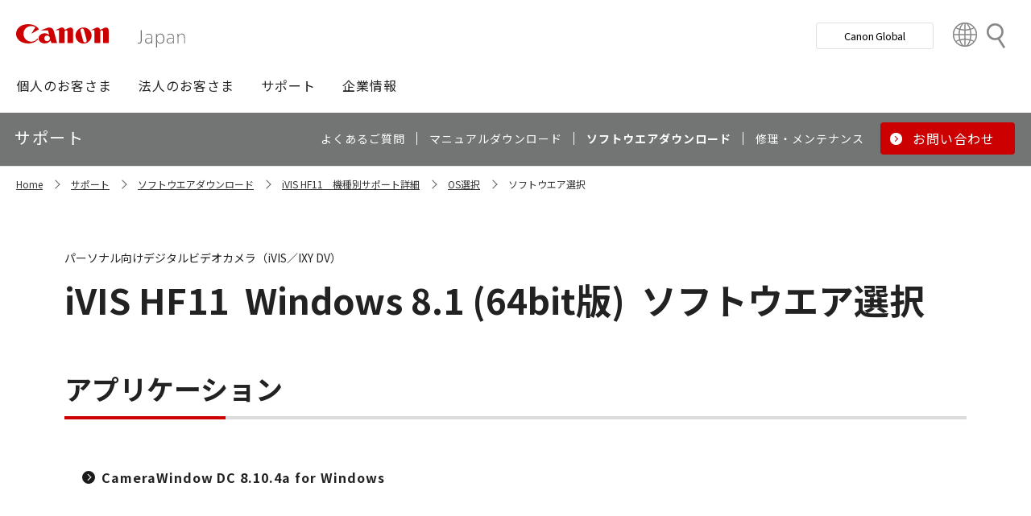

--- FILE ---
content_type: text/css
request_url: https://canon.jp/-/media/Base-Themes/Main-Theme/styles/optimized-min.css?t=20250630T005217Z
body_size: 1279
content:
.fieldeditor table,.fieldeditor td{border-collapse:collapse;border-style:solid;border-width:1px;padding:3px;vertical-align:middle}#atlwdg-trigger{color:#fff !important}.canvas-lines{position:absolute;top:0;pointer-events:none;display:none}.canvas-lines-switch{position:fixed;top:40%;left:-160px;background:#e4e4e4;border:2px solid #4a4a4a;padding:20px 40px 20px 10px;box-shadow:5px 5px 10px #fff;width:auto;font-weight:bold;-webkit-transition:all 1s;-moz-transition:all 1s;transition:all 1s}.canvas-lines-switch:after{content:"";position:absolute;border:10px solid transparent;border-left-color:#808080;width:0;height:0;right:0;top:30px}.canvas-lines-switch:hover{left:0}.on-page-editor .rich-text span{width:100%}.on-page-editor .promo .promo-body .scWebEditInput,.on-page-editor .summary .summary-body .scWebEditInput,.on-page-editor .summary-list .summary-list-body .scWebEditInput{display:block}.on-page-editor .tabs ul.tabs>li>a{font-size:0}.on-page-editor .tabs ul.tabs>li>a div{font-size:12px}.on-page-editor img{width:auto\9}body.on-page-editor{position:static}#jqueryModalDialogsFrame{position:fixed !important}.scPopup{z-index:9200 !important;background:#fafafa;border:1px solid #868686;height:auto !important;box-shadow:0 0 5px #dedede;-webkit-box-shadow:0 0 5px #dedede;font-family:tahoma !important;font-size:11px !important;position:fixed !important}.scPopup tr:hover{background:#c5c5c5;cursor:Pointer}.scPopup td{padding:0 5px;vertical-align:middle}.scPopup .scMenuItemIcon,.scPopup tr td:first-child{background:#efefef;border-right:1px solid #c5c5c5;padding:0 2px}.scPopup .divider-row{line-height:0;background:#9199a4}.scPopup .divider-row td{height:1px !important;font-size:0}.column-splitter,.row-splitter{width:100%}.component{box-sizing:border-box}.row.column-splitter>div>div.row{margin-left:0;margin-right:0}.tabs .tabs-heading>li .scEnabledChrome>.row,.tabs .tabs-container>.tab>.scEnabledChrome>.row{margin-left:0;margin-right:0}.accordion .scEnabledChrome>.toggle-header>.label>.row,.accordion .scEnabledChrome>.toggle-content>.row{margin-left:0;margin-right:0}.carousel .scEnabledChrome>.row{margin-left:0;margin-right:0}.snippet .scEnabledChrome>.row{margin-left:0;margin-right:0}.container>.component-content>.row{margin-left:0;margin-right:0}.component.sc-background-image-stretch{background-size:100% 100%}.component.sc-background-image-stretch-vertically{background-repeat:repeat-x;background-size:auto 100%}.component.sc-background-image-stretch-horizontally{background-repeat:repeat-y;background-size:100% auto}.component.sc-background-image-tile{background-repeat:repeat}.component.sc-background-image-parallax{background-attachment:fixed;background-position:center;background-repeat:no-repeat;background-size:cover}.component.sc-background-image-fixed{background-attachment:fixed}.file-filetypeicon span{width:32px;height:32px;display:block}.file-filetypeicon .xls,.file-filetypeicon .xlsx{background-image:url(/~/icon/WordProcessing/32x32/imp_exp_excel.png)}.file-filetypeicon .pdf{background-image:url(/~/icon/WordProcessing/32x32/imp_exp_pdf.png)}.file-filetypeicon .ppt,.file-filetypeicon .pptx{background-image:url(/~/icon/WordProcessing/32x32/imp_exp_powerpoint.png)}.file-filetypeicon .rtf{background-image:url(/~/icon/WordProcessing/32x32/imp_exp_rtf.png)}.file-filetypeicon .txt{background-image:url(/~/icon/Applications/32x32/document_text.png)}.file-filetypeicon .vsd{background-image:url(/~/icon/WordProcessing/32x32/imp_exp_visio.png)}.file-filetypeicon .doc,.file-filetypeicon .docx{background-image:url(/~/icon/WordProcessing/32x32/imp_exp_word.png)}.file-filetypeicon .xml{background-image:url(/~/icon/WordProcessing/32x32/imp_exp_xml.png)}.file-filetypeicon .bmp,.file-filetypeicon .gif,.file-filetypeicon .jpg,.file-filetypeicon .png{background-image:url(/~/icon/Imaging/32x32/drop_shadow.png)}.file-filetypeicon .mp3,.file-filetypeicon .ogg,.file-filetypeicon .wav{background-image:url(/~/icon/Multimedia/32x32/play_blue.png)}body.sxa-gray-scale{filter:grayscale(100%)}html,body,div,span,applet,object,iframe,h1,h2,h3,h4,h5,h6,p,blockquote,pre,a,abbr,acronym,address,big,cite,code,del,dfn,font,img,ins,kbd,q,s,samp,small,strike,strong,sub,sup,tt,var,dl,dt,dd,ol,ul,li,fieldset,form,label,legend,table,caption,tbody,tfoot,thead,tr,th,td{margin:0;padding:0;border:0;outline:0}html{height:100%}em{margin:0;padding:0;border:0;outline:0;font-weight:inherit;font-size:100%;font-family:inherit}:focus{outline:0}body{height:100%}ol,ul{list-style:none}blockquote:before,blockquote:after,q:before,q:after{content:""}blockquote,q{quotes:"" ""}sub{vertical-align:sub;font-size:.9em}sup{vertical-align:super;font-size:.9em}